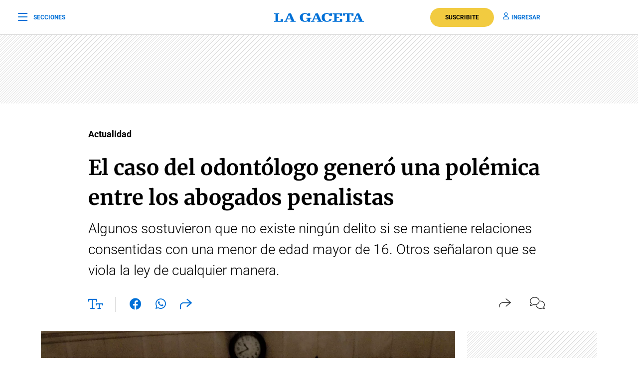

--- FILE ---
content_type: text/html; charset=utf-8
request_url: https://www.google.com/recaptcha/api2/aframe
body_size: 137
content:
<!DOCTYPE HTML><html><head><meta http-equiv="content-type" content="text/html; charset=UTF-8"></head><body><script nonce="qrhAdrCkkXtfEHBh8WEPqA">/** Anti-fraud and anti-abuse applications only. See google.com/recaptcha */ try{var clients={'sodar':'https://pagead2.googlesyndication.com/pagead/sodar?'};window.addEventListener("message",function(a){try{if(a.source===window.parent){var b=JSON.parse(a.data);var c=clients[b['id']];if(c){var d=document.createElement('img');d.src=c+b['params']+'&rc='+(localStorage.getItem("rc::a")?sessionStorage.getItem("rc::b"):"");window.document.body.appendChild(d);sessionStorage.setItem("rc::e",parseInt(sessionStorage.getItem("rc::e")||0)+1);localStorage.setItem("rc::h",'1768628907542');}}}catch(b){}});window.parent.postMessage("_grecaptcha_ready", "*");}catch(b){}</script></body></html>